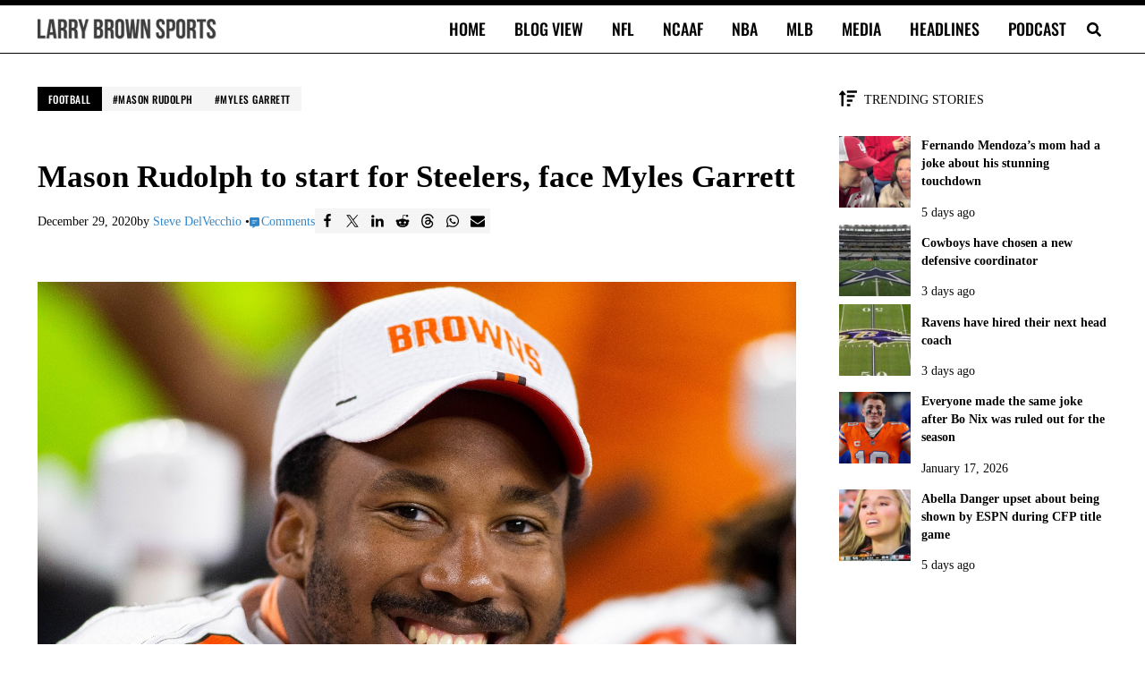

--- FILE ---
content_type: application/javascript; charset=utf-8
request_url: https://fundingchoicesmessages.google.com/f/AGSKWxUCIBZFITObXTitOv6X-G3SmWxFDQwMGhg6g711eqfwdRuDsghxF5c3B7ooIwSy6sO4y2gaULP_8h4f4sjo2tK7OYdk3mqvyaZyGbcn102HMOd3NdPMTk5CJShMx6XTBvDvdn-TOgAg79YsMCYhXQGYvUSgglLgZtKOSxxEo5GWCQCKMtdceNEeie7Y/_?PopAd=/googleaddfooter./getfeaturedadsforshow./flashad./ad_www_
body_size: -1290
content:
window['917c4dc6-b258-472e-8a16-427c7f97ec94'] = true;

--- FILE ---
content_type: application/javascript
request_url: https://larrybrownsports.com/geo.js
body_size: 185
content:
window.maiPubGeo="[base64]"